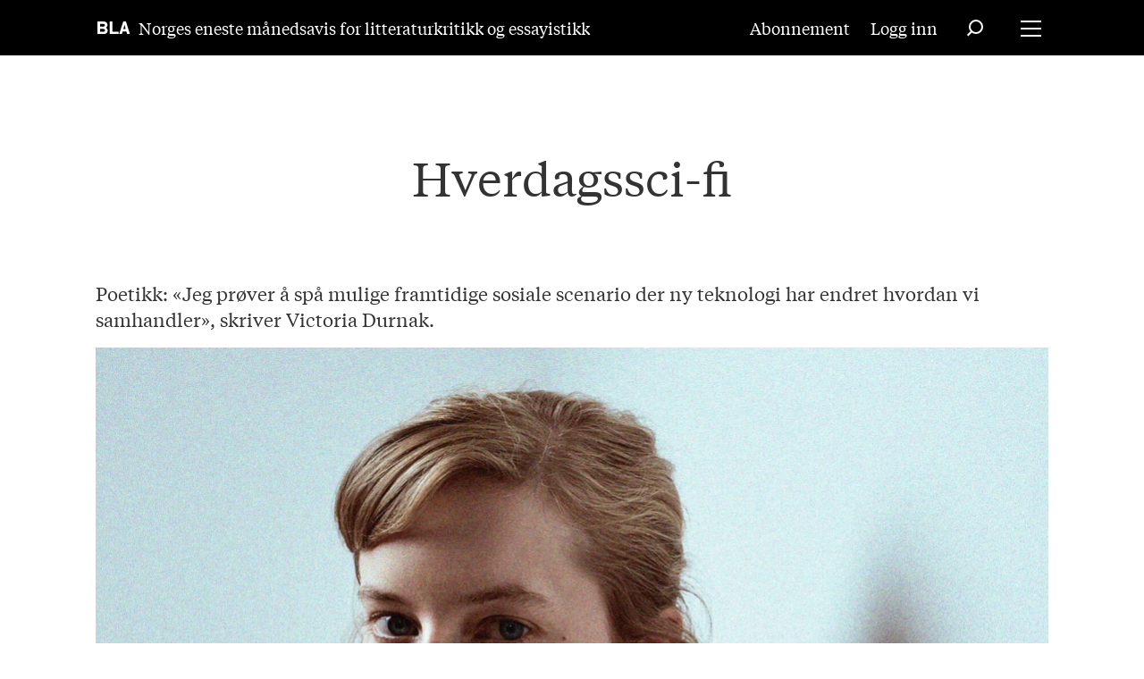

--- FILE ---
content_type: text/html; charset=UTF-8
request_url: https://www.blabla.no/poetikk/hverdagssci-fi/114025
body_size: 11810
content:
<!DOCTYPE html>
<html lang="nb-NO" dir="ltr" class="resp_fonts">

    <head>
                
                <script type="module">
                    import { ClientAPI } from '/view-resources/baseview/public/common/ClientAPI/index.js?v=1768293024-L4';
                    window.labClientAPI = new ClientAPI({
                        pageData: {
                            url: 'https://www.blabla.no/poetikk/hverdagssci-fi/114025',
                            pageType: 'article',
                            pageId: '114025',
                            section: 'spalter',
                            title: 'Hverdagssci-fi',
                            seotitle: 'Hverdagssci-fi',
                            sometitle: 'Hverdagssci-fi',
                            description: 'Poetikk: «Jeg prøver å spå mulige framtidige sosiale scenario der ny teknologi har endret hvordan vi samhandler», skriver Victoria Durnak.',
                            seodescription: 'Poetikk: «Jeg prøver å spå mulige framtidige sosiale scenario der ny teknologi har endret hvordan vi samhandler», skriver Victoria Durnak.',
                            somedescription: 'Poetikk: «Jeg prøver å spå mulige framtidige sosiale scenario der ny teknologi har endret hvordan vi samhandler», skriver Victoria Durnak.',
                            device: 'desktop',
                            cmsVersion: '4.2.15',
                            contentLanguage: 'nb-NO',
                            published: '2022-10-28T14:31:00.000Z',
                            tags: ["poetikk", "spalter"],
                            bylines: ["Victoria Durnak"],
                            site: {
                                domain: 'https://www.blabla.no',
                                id: '2',
                                alias: 'blabla'
                            }
                            // Todo: Add paywall info ...
                        },
                        debug: false
                    });
                </script>

                <title>Hverdagssci-fi</title>
                <meta name="title" content="Hverdagssci-fi">
                <meta name="description" content="Poetikk: «Jeg prøver å spå mulige framtidige sosiale scenario der ny teknologi har endret hvordan vi samhandler», skriver Victoria Durnak.">
                <meta http-equiv="Content-Type" content="text/html; charset=utf-8">
                <link rel="canonical" href="https://www.blabla.no/poetikk/hverdagssci-fi/114025">
                <meta name="viewport" content="width=device-width, initial-scale=1">
                
                <meta property="og:type" content="article">
                <meta property="og:title" content="(+) Hverdagssci-fi">
                <meta property="og:description" content="Poetikk: «Jeg prøver å spå mulige framtidige sosiale scenario der ny teknologi har endret hvordan vi samhandler», skriver Victoria Durnak.">
                <meta property="article:published_time" content="2022-10-28T14:31:00.000Z">
                <meta property="article:modified_time" content="2022-10-28T14:31:41.000Z">
                <meta property="article:author" content="Victoria Durnak">
                <meta property="article:tag" content="poetikk">
                <meta property="article:tag" content="spalter">
                <meta property="og:image" content="https://image.blabla.no/114027.jpg?imageId=114027&x=0&y=18.348623853211&cropw=100&croph=22.62996941896&panox=0&panoy=18.348623853211&panow=100&panoh=22.62996941896&width=1200&height=683">
                <meta property="og:image:width" content="1200">
                <meta property="og:image:height" content="684">
                <meta name="twitter:card" content="summary_large_image">
                
                <meta name="twitter:title" content="(+) Hverdagssci-fi">
                <meta name="twitter:description" content="Poetikk: «Jeg prøver å spå mulige framtidige sosiale scenario der ny teknologi har endret hvordan vi samhandler», skriver Victoria Durnak.">
                <meta name="twitter:image" content="https://image.blabla.no/114027.jpg?imageId=114027&x=0&y=18.348623853211&cropw=100&croph=22.62996941896&panox=0&panoy=18.348623853211&panow=100&panoh=22.62996941896&width=1200&height=683">
                <link rel="alternate" type="application/json+oembed" href="https://www.blabla.no/poetikk/hverdagssci-fi/114025?lab_viewport=oembed">

                
                <script data-ad-client="ca-pub-3127333977486705" async src="https://pagead2.googlesyndication.com/pagead/js/adsbygoogle.js"></script>
                
                
                <meta property="og:url" content="https://www.blabla.no/poetikk/hverdagssci-fi/114025">
                        <link type="image/svg+xml" rel="icon" href="/view-resources/dachser2/public/blabla/BLA-logo-black.svg">
                        <link type="image/png" rel="icon" sizes="32x32" href="/view-resources/dachser2/public/blabla/favicon_32x32.png">
                        <link type="image/png" rel="icon" sizes="96x96" href="/view-resources/dachser2/public/blabla/favicon_96x96.png">
                        <link type="image/png" rel="apple-touch-icon" sizes="120x120" href="/view-resources/dachser2/public/blabla/favicon_120x120.png">
                        <link type="image/png" rel="apple-touch-icon" sizes="180x180" href="/view-resources/dachser2/public/blabla/favicon_180x180.png">
                    
                <link rel="stylesheet" href="/view-resources/view/css/grid.css?v=1768293024-L4">
                <link rel="stylesheet" href="/view-resources/view/css/main.css?v=1768293024-L4">
                <link rel="stylesheet" href="/view-resources/view/css/colors.css?v=1768293024-L4">
                <link rel="stylesheet" href="/view-resources/view/css/print.css?v=1768293024-L4" media="print">
                <link rel="stylesheet" href="/view-resources/view/css/foundation-icons/foundation-icons.css?v=1768293024-L4">
                <link rel="stylesheet" href="/view-resources/view/css/site/blabla.css?v=1768293024-L4">
                <style data-key="background_colors">
                    .bg-primary {background-color: rgba(0,0,0,1);color: #fff;}.bg-secondary {background-color: rgba(224,54,0,1);color: #fff;}.bg-tertiary {background-color: rgba(249,249,249,1);}@media (max-width: 1023px) { .color_mobile_bg-primary {background-color: rgba(0,0,0,1);}}@media (max-width: 1023px) { .color_mobile_bg-secondary {background-color: rgba(224,54,0,1);}}@media (max-width: 1023px) { .color_mobile_bg-tertiary {background-color: rgba(249,249,249,1);}}
                </style>
                <style data-key="background_colors_opacity">
                    .bg-primary.op-bg_20 {background-color: rgba(0, 0, 0, 0.2);color: #fff;}.bg-primary.op-bg_40 {background-color: rgba(0, 0, 0, 0.4);color: #fff;}.bg-primary.op-bg_60 {background-color: rgba(0, 0, 0, 0.6);color: #fff;}.bg-primary.op-bg_80 {background-color: rgba(0, 0, 0, 0.8);color: #fff;}.bg-secondary.op-bg_20 {background-color: rgba(224, 54, 0, 0.2);color: #fff;}.bg-secondary.op-bg_40 {background-color: rgba(224, 54, 0, 0.4);color: #fff;}.bg-secondary.op-bg_60 {background-color: rgba(224, 54, 0, 0.6);color: #fff;}.bg-secondary.op-bg_80 {background-color: rgba(224, 54, 0, 0.8);color: #fff;}.bg-tertiary.op-bg_20 {background-color: rgba(249, 249, 249, 0.2);}.bg-tertiary.op-bg_40 {background-color: rgba(249, 249, 249, 0.4);}.bg-tertiary.op-bg_60 {background-color: rgba(249, 249, 249, 0.6);}.bg-tertiary.op-bg_80 {background-color: rgba(249, 249, 249, 0.8);}@media (max-width: 1023px) { .color_mobile_bg-primary.op-bg_20 {background-color: rgba(0, 0, 0, 0.2);}}@media (max-width: 1023px) { .color_mobile_bg-primary.op-bg_40 {background-color: rgba(0, 0, 0, 0.4);}}@media (max-width: 1023px) { .color_mobile_bg-primary.op-bg_60 {background-color: rgba(0, 0, 0, 0.6);}}@media (max-width: 1023px) { .color_mobile_bg-primary.op-bg_80 {background-color: rgba(0, 0, 0, 0.8);}}@media (max-width: 1023px) { .color_mobile_bg-secondary.op-bg_20 {background-color: rgba(224, 54, 0, 0.2);}}@media (max-width: 1023px) { .color_mobile_bg-secondary.op-bg_40 {background-color: rgba(224, 54, 0, 0.4);}}@media (max-width: 1023px) { .color_mobile_bg-secondary.op-bg_60 {background-color: rgba(224, 54, 0, 0.6);}}@media (max-width: 1023px) { .color_mobile_bg-secondary.op-bg_80 {background-color: rgba(224, 54, 0, 0.8);}}@media (max-width: 1023px) { .color_mobile_bg-tertiary.op-bg_20 {background-color: rgba(249, 249, 249, 0.2);}}@media (max-width: 1023px) { .color_mobile_bg-tertiary.op-bg_40 {background-color: rgba(249, 249, 249, 0.4);}}@media (max-width: 1023px) { .color_mobile_bg-tertiary.op-bg_60 {background-color: rgba(249, 249, 249, 0.6);}}@media (max-width: 1023px) { .color_mobile_bg-tertiary.op-bg_80 {background-color: rgba(249, 249, 249, 0.8);}}
                </style>
                <style data-key="border_colors">
                    .border-bg-primary {border-color: rgba(0,0,0,1) !important;}.border-bg-secondary {border-color: rgba(224,54,0,1) !important;}.border-bg-tertiary {border-color: rgba(249,249,249,1) !important;}@media (max-width: 1023px) { .mobile_border-bg-primary {border-color: rgba(0,0,0,1) !important;}}@media (max-width: 1023px) { .mobile_border-bg-secondary {border-color: rgba(224,54,0,1) !important;}}@media (max-width: 1023px) { .mobile_border-bg-tertiary {border-color: rgba(249,249,249,1) !important;}}
                </style>
                <style data-key="font_colors">
                    .primary {color: rgba(0,0,0,1) !important;}.secondary {color: rgba(255,255,255,1) !important;}.tertiary {color: rgba(224,54,0,1) !important;}@media (max-width: 1023px) { .color_mobile_primary {color: rgba(0,0,0,1) !important;}}@media (max-width: 1023px) { .color_mobile_secondary {color: rgba(255,255,255,1) !important;}}@media (max-width: 1023px) { .color_mobile_tertiary {color: rgba(224,54,0,1) !important;}}
                </style>
                <style data-key="image_gradient">
                    .image-gradient-bg-primary .img:after {background-image: linear-gradient(to bottom, transparent 50%, rgba(0,0,0,1));content: "";position: absolute;top: 0;left: 0;right: 0;bottom: 0;pointer-events: none;}.image-gradient-bg-secondary .img:after {background-image: linear-gradient(to bottom, transparent 50%, rgba(224,54,0,1));content: "";position: absolute;top: 0;left: 0;right: 0;bottom: 0;pointer-events: none;}.image-gradient-bg-tertiary .img:after {background-image: linear-gradient(to bottom, transparent 50%, rgba(249,249,249,1));content: "";position: absolute;top: 0;left: 0;right: 0;bottom: 0;pointer-events: none;}@media (max-width: 1023px) { .color_mobile_image-gradient-bg-primary .img:after {background-image: linear-gradient(to bottom, transparent 50%, rgba(0,0,0,1));content: "";position: absolute;top: 0;left: 0;right: 0;bottom: 0;pointer-events: none;}}@media (max-width: 1023px) { .color_mobile_image-gradient-bg-secondary .img:after {background-image: linear-gradient(to bottom, transparent 50%, rgba(224,54,0,1));content: "";position: absolute;top: 0;left: 0;right: 0;bottom: 0;pointer-events: none;}}@media (max-width: 1023px) { .color_mobile_image-gradient-bg-tertiary .img:after {background-image: linear-gradient(to bottom, transparent 50%, rgba(249,249,249,1));content: "";position: absolute;top: 0;left: 0;right: 0;bottom: 0;pointer-events: none;}}.image-gradient-bg-primary.image-gradient-left .img:after {background-image: linear-gradient(to left, transparent 50%, rgba(0,0,0,1));}.image-gradient-bg-secondary.image-gradient-left .img:after {background-image: linear-gradient(to left, transparent 50%, rgba(224,54,0,1));}.image-gradient-bg-tertiary.image-gradient-left .img:after {background-image: linear-gradient(to left, transparent 50%, rgba(249,249,249,1));}@media (max-width: 1023px) { .color_mobile_image-gradient-bg-primary.image-gradient-left .img:after {background-image: linear-gradient(to left, transparent 50%, rgba(0,0,0,1));}}@media (max-width: 1023px) { .color_mobile_image-gradient-bg-secondary.image-gradient-left .img:after {background-image: linear-gradient(to left, transparent 50%, rgba(224,54,0,1));}}@media (max-width: 1023px) { .color_mobile_image-gradient-bg-tertiary.image-gradient-left .img:after {background-image: linear-gradient(to left, transparent 50%, rgba(249,249,249,1));}}.image-gradient-bg-primary.image-gradient-right .img:after {background-image: linear-gradient(to right, transparent 50%, rgba(0,0,0,1));}.image-gradient-bg-secondary.image-gradient-right .img:after {background-image: linear-gradient(to right, transparent 50%, rgba(224,54,0,1));}.image-gradient-bg-tertiary.image-gradient-right .img:after {background-image: linear-gradient(to right, transparent 50%, rgba(249,249,249,1));}@media (max-width: 1023px) { .color_mobile_image-gradient-bg-primary.image-gradient-right .img:after {background-image: linear-gradient(to right, transparent 50%, rgba(0,0,0,1));}}@media (max-width: 1023px) { .color_mobile_image-gradient-bg-secondary.image-gradient-right .img:after {background-image: linear-gradient(to right, transparent 50%, rgba(224,54,0,1));}}@media (max-width: 1023px) { .color_mobile_image-gradient-bg-tertiary.image-gradient-right .img:after {background-image: linear-gradient(to right, transparent 50%, rgba(249,249,249,1));}}.image-gradient-bg-primary.image-gradient-top .img:after {background-image: linear-gradient(to top, transparent 50%, rgba(0,0,0,1));}.image-gradient-bg-secondary.image-gradient-top .img:after {background-image: linear-gradient(to top, transparent 50%, rgba(224,54,0,1));}.image-gradient-bg-tertiary.image-gradient-top .img:after {background-image: linear-gradient(to top, transparent 50%, rgba(249,249,249,1));}@media (max-width: 1023px) { .color_mobile_image-gradient-bg-primary.image-gradient-top .img:after {background-image: linear-gradient(to top, transparent 50%, rgba(0,0,0,1));}}@media (max-width: 1023px) { .color_mobile_image-gradient-bg-secondary.image-gradient-top .img:after {background-image: linear-gradient(to top, transparent 50%, rgba(224,54,0,1));}}@media (max-width: 1023px) { .color_mobile_image-gradient-bg-tertiary.image-gradient-top .img:after {background-image: linear-gradient(to top, transparent 50%, rgba(249,249,249,1));}}
                </style>
                <style data-key="custom_css_variables">
                :root {
                    --lab_page_width: 1088px;
                    --lab_columns_gutter: 11px;
                    --space-top: ;
                    --space-top-adnuntiusAd: ;
                }

                @media(max-width: 767px) {
                    :root {
                        --lab_columns_gutter: 10px;
                    }
                }

                @media(min-width: 767px) {
                    :root {
                    }
                }
                </style>
<script src="/view-resources/public/common/JWTCookie.js?v=1768293024-L4"></script>
<script src="/view-resources/public/common/Paywall.js?v=1768293024-L4"></script>
                <script>
                window.Dac = window.Dac || {};
                (function () {
                    if (navigator) {
                        window.Dac.clientData = {
                            language: navigator.language,
                            userAgent: navigator.userAgent,
                            innerWidth: window.innerWidth,
                            innerHeight: window.innerHeight,
                            deviceByMediaQuery: getDeviceByMediaQuery(),
                            labDevice: 'desktop', // Device from labrador
                            device: 'desktop', // Device from varnish
                            paywall: {
                                isAuthenticated: isPaywallAuthenticated(),
                                toggleAuthenticatedContent: toggleAuthenticatedContent,
                                requiredProducts: [],
                            },
                            page: {
                                id: '114025',
                                extId: ''
                            },
                            siteAlias: 'blabla',
                            debug: window.location.href.includes('debug=1')
                        };
                        function getDeviceByMediaQuery() {
                            if (window.matchMedia('(max-width: 767px)').matches) return 'mobile';
                            if (window.matchMedia('(max-width: 1023px)').matches) return 'tablet';
                            return 'desktop';
                        }

                        function isPaywallAuthenticated() {
                            if (window.Dac && window.Dac.JWTCookie) {
                                var JWTCookie = new Dac.JWTCookie({ debug: false });
                                return JWTCookie.isAuthenticated();
                            }
                            return false;
                        }

                        function toggleAuthenticatedContent(settings) {
                            if (!window.Dac || !window.Dac.Paywall) {
                                return;
                            }
                            var Paywall = new Dac.Paywall();
                            var updateDOM = Paywall.updateDOM;

                            if(settings && settings.displayUserName) {
                                var userName = Paywall.getUserName().then((userName) => {
                                    updateDOM(userName !== false, userName, settings.optionalGreetingText);
                                });
                            } else {
                                updateDOM(window.Dac.clientData.paywall.isAuthenticated);
                            }
                        }
                    }
                }());
                </script>

                    <script type="module" src="/view-resources/baseview/public/common/baseview/moduleHandlers.js?v=1768293024-L4" data-cookieconsent="ignore"></script>
<!-- Global site tag (gtag.js) - Google Analytics -->
<script async src="https://www.googletagmanager.com/gtag/js?id=G-XYKP38DBST"></script>
<script>
    window.dataLayer = window.dataLayer || [];
    function gtag(){dataLayer.push(arguments);}
    gtag('js', new Date());
    gtag('config', 'G-XYKP38DBST');
</script>
                        <script async src="https://securepubads.g.doubleclick.net/tag/js/gpt.js"></script>
                        <script>
                            window.googletag = window.googletag || {cmd: []};

                            googletag.cmd.push(function() {
                                var handleAsTablet = (Dac.clientData.device === 'tablet' || Dac.clientData.innerWidth < 1316);

                                if (!(handleAsTablet && '' === 'true')) {
                                    googletag
                                        .defineSlot('/22760273153/toppbanner', [[970,250], [980,150], [980,300]], 'toppbanner')
                                        .addService(googletag.pubads());
                                }
                                if (!(handleAsTablet && 'true' === 'true')) {
                                    googletag
                                        .defineSlot('/22760273153/hoyre_skyskraper', [[180,500], [160,600], [300,600]], 'hoyre_skyskraper')
                                        .addService(googletag.pubads());
                                }

                                googletag.pubads().setTargeting("env", "prod");
                                googletag.pubads().setTargeting("site", "blabla");
                                googletag.pubads().setTargeting("section", "spalter");
                                googletag.pubads().setTargeting("context", "article");
                                googletag.pubads().setTargeting("tags", "poetikk,spalter");

                                var useLadyLoading = true || false;
                                if (useLadyLoading) {
                                    googletag.pubads().enableLazyLoad({
                                        fetchMarginPercent: 150 || 150, // Fetch ad content when it is within 1.5 viewports of the visible area
                                        renderMarginPercent: 150 || 150,  // Render ads when they are within 1.5 viewports of the visible area
                                        mobileScaling: 2.0
                                    });
                                }
                                
                                googletag.pubads().enableSingleRequest();
                                googletag.pubads().collapseEmptyDivs();
                                googletag.enableServices();
                            });
                        </script>
                <style id="dachser-vieweditor-styles">
                    .byline { font-family: "Helvetica"; font-weight: 400; font-style: normal; }
                    body { font-family: "Tiempos"; font-weight: 400; font-style: normal; }
                    article .meta .dates { font-family: "Helvetica"; font-weight: 400; font-style: normal; }
                    .bodytext > h2, .bodytext > h3 { font-family: "Helvetica"; font-weight: 400; font-style: normal; }
                    .font-Tiempos { font-family: "Tiempos" !important; }
                    .font-Tiempos.font-weight-normal { font-weight: 400 !important; }
                    .font-Helvetica { font-family: "Helvetica" !important; }
                    .font-Helvetica.font-weight-normal { font-weight: 400 !important; }
                </style>
                <style id="css_variables"></style>
                <script>
                    window.dachserData = {
                        _data: {},
                        _instances: {},
                        get: function(key) {
                            return dachserData._data[key] || null;
                        },
                        set: function(key, value) {
                            dachserData._data[key] = value;
                        },
                        push: function(key, value) {
                            if (!dachserData._data[key]) {
                                dachserData._data[key] = [];
                            }
                            dachserData._data[key].push(value);
                        },
                        setInstance: function(key, identifier, instance) {
                            if (!dachserData._instances[key]) {
                                dachserData._instances[key] = {};
                            }
                            dachserData._instances[key][identifier] = instance;
                        },
                        getInstance: function(key, identifier) {
                            return dachserData._instances[key] ? dachserData._instances[key][identifier] || null : null;
                        },
                        reflow: () => {}
                    };
                </script>
                

                <script type="application/ld+json">
                [{"@context":"http://schema.org","@type":"WebSite","name":"Blabla","url":"https://www.blabla.no"},{"@context":"https://schema.org","@type":"NewsArticle","headline":"Hverdagssci-fi","description":"Poetikk: «Jeg prøver å spå mulige framtidige sosiale scenario der ny teknologi har endret hvordan vi samhandler», skriver Victoria Durnak.","mainEntityOfPage":{"@id":"https://www.blabla.no/poetikk/hverdagssci-fi/114025"},"availableLanguage":[{"@type":"Language","alternateName":"nb-NO"}],"image":["https://image.blabla.no/?imageId=114027&width=1200"],"keywords":"poetikk, spalter","author":[{"@type":"Person","name":"Victoria Durnak"}],"publisher":{"@type":"Organization","name":"Blabla","logo":{"@type":"ImageObject","url":"/view-resources/dachser2/public/blabla/BLA-logo-white.svg"}},"datePublished":"2022-10-28T14:31:00.000Z","dateModified":"2022-10-28T14:31:41.000Z","isAccessibleForFree":true,"hasPart":{"@type":"WebPageElement","isAccessibleForFree":false,"cssSelector":".teaserContent"}}]
                </script>                
                <script src="https://assets.mailmojo.no/sdk.js" data-token="fljiPK1K9zcaRSjtzhK0Q0pfzHZbGL" async></script>
                
                



        <meta property="article:section" content="spalter">
<script>
var k5aMeta = { "paid": 1, "paywall": (Dac.clientData.paywall.isAuthenticated ? "open" : "hard"), "author": ["Victoria Durnak"], "tag": ["poetikk", "spalter"], "title": "Hverdagssci-fi", "teasertitle": "Hverdagssci-fi", "kicker": "", "url": "https://www.blabla.no/a/114025", "login": (Dac.clientData.paywall.isAuthenticated ? 1 : 0), "subscriber": (Dac.clientData.paywall.isAuthenticated ? 1 : 0), "subscriberId": (Dac.clientData.subscriberId ? `"${ Dac.clientData.subscriberId }"` : "") };
</script>
                <script src="//cl.k5a.io/6156b8c81b4d741e051f44c2.js" async></script>


        <style>
            :root {
                
                
            }
        </style>
        
        
    </head>

    <body class="l4 article site_blabla pagestyle_centered section_spalter has-paywall"
        
        
        >

        
        <script>
        document.addEventListener("DOMContentLoaded", (event) => {
            setScrollbarWidth();
            window.addEventListener('resize', setScrollbarWidth);
        });
        function setScrollbarWidth() {
            const root = document.querySelector(':root');
            const width = (window.innerWidth - document.body.offsetWidth < 21) ? window.innerWidth - document.body.offsetWidth : 15;
            root.style.setProperty('--lab-scrollbar-width', `${ width }px`);
        }
        </script>

        
        <a href="#main" class="skip-link">Jump to main content</a>

        <header class="pageElement pageHeader">
    <div class="section mainline grid-fixed grid-align-center">
    <div class="row grid-align-center">
<figure class="logo">
    <a href=" //blabla.no" aria-label="Gå til forside">
        <img src="/view-resources/dachser2/public/blabla/BLA-logo-white.svg"
            alt="Gå til forside. Logo, blabla.no"
            
            >
    </a>
</figure>
<p class="text dac-hidden-desktop-down">Norges eneste månedsavis for litteraturkritikk og essayistikk</p>
<nav class="navigation mainMenu grid-justify-end grid">
	<ul class="menu-list">
			<li class="first-list-item ">
				<a href="https://tekstallmenningen.no/butikk/kunst-kultur/bokvennen-litteraer-avis-2025-10-11/subscribe/" target="_self">Abonnement</a>
			</li>
			<li class="first-list-item dac-paywall-not-authenticated">
				<a href="https://api.blabla.no/paywall/update?&siteAlias=blabla&&siteId=2&contentUrl=https://www.blabla.no/" target="_self">Logg inn</a>
			</li>
	</ul>
</nav>



	<script>
		(function () {
			const menuLinks = document.querySelectorAll(`nav.mainMenu ul li a`);
			for (let i = 0; i < menuLinks.length; i++) {
				const link = menuLinks[i].pathname;
				if (link === window.location.pathname) {
					menuLinks[i].parentElement.classList.add('lab-link-active');
				} else {
					menuLinks[i].parentElement.classList.remove('lab-link-active');
				}
			}
		})();
	</script>

<div data-id="pageElements-7" class="search to-be-expanded">

        <button class="search-button search-expander" aria-label="Søk"  aria-expanded="false" aria-controls="search-input-7" >
                <i class="open fi-magnifying-glass"></i>
                <i class="close fi-x"></i>
        </button>

    <form class="search-container" action="/cse" method="get" role="search">
        <label for="search-input-7" class="visuallyhidden">Søk</label>
        <input type="text" id="search-input-7" name="q" placeholder="Søk...">
    </form>
</div>

        <script>
            // Do the check for the search button inside the if statement, so we don't set a global const if there are multiple search buttons
            if (document.querySelector('[data-id="pageElements-7"] .search-button')) {
                // Now we can set a const that is only available inside the if scope
                const searchButton = document.querySelector('[data-id="pageElements-7"] .search-button');
                searchButton.addEventListener('click', (event) => {
                    event.preventDefault();
                    event.stopPropagation();

                    // Toggle the expanded class on the search button and set the aria-expanded attribute.
                    searchButton.parentElement.classList.toggle('expanded');
                    searchButton.setAttribute('aria-expanded', searchButton.getAttribute('aria-expanded') === 'true' ? 'false' : 'true');
                    searchButton.setAttribute('aria-label', searchButton.getAttribute('aria-expanded') === 'true' ? 'Lukk søk' : 'Åpne søk');

                    // Set focus to the input. 
                    // This might be dodgy due to moving focus automatically, but we'll keep it in for now.
                    if (searchButton.getAttribute('aria-expanded') === 'true') {
                        document.getElementById('search-input-7').focus();
                    }
                }, false);
            }

            if (document.getElementById('bonusButton')) {
                document.getElementById('bonusButton').addEventListener('click', (event) => {
                    document.querySelector('[data-id="pageElements-7"] .search-container').submit();
                }, false);
            }

            /*
                There should probably be some sort of sorting of the elements, so that if the search button is to the right,
                the tab order should be the input before the button.
                This is a job for future me.
            */
        </script>
<div class="hamburger to-be-expanded" data-id="pageElements-8">
    <div class="positionRelative">
        <span class="hamburger-button hamburger-expander ">
            <button class="burger-btn" aria-label="Åpne meny" aria-expanded="false" aria-controls="hamburger-container" aria-haspopup="menu">
                    <i class="open fi-list"></i>
                    <i class="close fi-x"></i>
            </button>
        </span>
    </div>

        <div class="hamburger-container" id="hamburger-container">
            <div class="row">
<nav class="navigation dropdownMenu align-center">
	<ul class="menu-list">
			<li class="first-list-item dropdown-menu-column has-children">
				<span tabindex="0">Column 1</span>
				<ul class="children">
					<li class="">
						<a href="/tag/kritikk" target="_self">Kritikk</a>
					</li>
					<li class="">
						<a href="/tag/intervju" target="_self">Intervju</a>
					</li>
					<li class="">
						<a href="/tag/essay" target="_self">Essay</a>
					</li>
					<li class="">
						<a href="/les-bla" target="_self">Les BLA</a>
					</li>
					<li class="">
						<a href="/nyeste-utgave" target="_self">Nyeste utgave</a>
					</li>
				</ul>
			</li>
			<li class="first-list-item dropdown-menu-column has-children">
				<span tabindex="0">Column 2</span>
				<ul class="children">
					<li class="">
						<a href="https://tekstallmenningen-s4.azurewebsites.net/customer" target="_self">Min side</a>
					</li>
					<li class="">
						<a href="https://tekstallmenningen.no/butikk/kunst-kultur/bokvennen-litteraer-avis-2025-10-11/subscribe/" target="_blank">Abonnement</a>
					</li>
					<li class="">
						<a href="/annonser" target="_self">Annonser</a>
					</li>
					<li class="">
						<a href="/bla-podden" target="_self">BLA-podden</a>
					</li>
					<li class="">
						<a href="/om-bla" target="_self">Om BLA</a>
					</li>
				</ul>
			</li>
	</ul>
</nav>



	<script>
		(function () {
			const menuLinks = document.querySelectorAll(`nav.dropdownMenu ul li a`);
			for (let i = 0; i < menuLinks.length; i++) {
				const link = menuLinks[i].pathname;
				if (link === window.location.pathname) {
					menuLinks[i].parentElement.classList.add('lab-link-active');
				} else {
					menuLinks[i].parentElement.classList.remove('lab-link-active');
				}
			}
		})();
	</script>

<div data-id="pageElements-10" class="search visible">

        <button class="search-button" aria-label="Søk" >
                <i class="open fi-magnifying-glass"></i>
                <i class="close fi-x"></i>
        </button>

    <form class="search-container" action="/cse" method="get" role="search">
        <label for="search-input-10" class="visuallyhidden">Søk</label>
        <input type="text" id="search-input-10" name="q" placeholder="Søk...">
    </form>
</div>

    <script>
        if (document.querySelector('[data-id="pageElements-10"] .search-button')) {
            document.querySelector('[data-id="pageElements-10"] .search-button').addEventListener('click', (event) => {
                document.querySelector('[data-id="pageElements-10"] .search-container').submit();
            }, false);
        }
    </script>

            </div>
        </div>
</div>

<script>
    (function(){
        const burgerButton = document.querySelector('[data-id="pageElements-8"] .burger-btn');
        const dropdownCloseSection = document.querySelector('[data-id="pageElements-8"] .dropdown-close-section');

        function toggleDropdown() {
            // Toggle the expanded class and aria-expanded attribute
            document.querySelector('[data-id="pageElements-8"].hamburger.to-be-expanded').classList.toggle('expanded');
            burgerButton.setAttribute('aria-expanded', burgerButton.getAttribute('aria-expanded') === 'true' ? 'false' : 'true');
            burgerButton.setAttribute('aria-label', burgerButton.getAttribute('aria-expanded') === 'true' ? 'Lukk meny' : 'Åpne meny');

            // This doesn't seem to do anything? But there's styling dependent on it some places
            document.body.classList.toggle('hamburger-expanded');
        }

        // Called via the eventlistener - if the key is Escape, toggle the dropdown and remove the eventlistener
        function closeDropdown(e) {
            if(e.key === 'Escape') {
                toggleDropdown();
                // Set the focus back on the button when clicking escape, so the user can continue tabbing down
                // the page in a natural flow
                document.querySelector('[data-id="pageElements-8"] .burger-btn').focus();
                window.removeEventListener('keydown', closeDropdown);
            }
        }

        if(burgerButton) {
            burgerButton.addEventListener('click', function(e) {
                e.preventDefault();
                toggleDropdown();

                // If the menu gets expanded, add the eventlistener that will close it on pressing Escape
                // else, remove the eventlistener otherwise it will continue to listen for escape even if the menu is closed.
                if(document.querySelector('[data-id="pageElements-8"] .burger-btn').getAttribute('aria-expanded') === 'true') {
                    window.addEventListener('keydown', closeDropdown);
                } else {
                    window.removeEventListener('keydown', closeDropdown);
                }
            })
        }
        if (dropdownCloseSection) {
            dropdownCloseSection.addEventListener('click', function(e) {
                e.preventDefault();
                toggleDropdown();
            });
        }

        document.querySelectorAll('.hamburger .hamburger-expander, .hamburger .hamburger-container, .stop-propagation').forEach(function (element) {
            element.addEventListener('click', function (e) {
                e.stopPropagation();
            });
        });
    }());
</script>
</div>

</div>


    <script>
        (function () {
            if (!'IntersectionObserver' in window) { return;}

            var scrollEvents = scrollEvents || [];

            if (scrollEvents) {
                const domInterface = {
                    classList: {
                        remove: () => {},
                        add: () => {}
                    },
                    style: {
                        cssText: ''
                    }
                };
                scrollEvents.forEach(function(event) {
                    var callback = function (entries, observer) {
                        if (!entries[0]) { return; }
                        if (entries[0].isIntersecting) {
                            event.styles.forEach(function(item) {
                                (document.querySelector(item.selector) || domInterface).style.cssText = "";
                            });
                            event.classes.forEach(function(item) {
                                item.class.forEach(function(classname) {
                                    (document.querySelector(item.selector) || domInterface).classList.remove(classname);
                                });
                            });
                        } else {
                            event.styles.forEach(function(item) {
                                (document.querySelector(item.selector) || domInterface).style.cssText = item.style;
                            });
                            event.classes.forEach(function(item) {
                                item.class.forEach(function(classname) {
                                    (document.querySelector(item.selector) || domInterface).classList.add(classname);
                                });
                            });
                        }
                    };

                    var observer = new IntersectionObserver(callback, {
                        rootMargin: event.offset,
                        threshold: 1
                    });
                    var target = document.querySelector(event.target);
                    if (target) {
                        observer.observe(target);
                    }
                });
            }
        }());

        window.Dac.clientData.paywall.toggleAuthenticatedContent(); 
    </script>
</header>

        

        
                


        <section id="mainArticleSection" class="main article">
            <div data-element-guid="2a629f0a-9ba8-4fea-ca55-76fd1bc5876b" class="placeholder placement-top">
<div data-element-guid="a503400a-cd66-4ce5-814d-a9f9921750e8" class="column google-ad small-12 large-12 small-abs-12 large-abs-12"  style="">

        <span class="ad-label">Annonse</span>
        <div class="adunit" id="toppbanner" ></div>
        <script>
            googletag.cmd.push(function() {
                googletag.display('toppbanner');
            });
        </script>
</div>

</div>
            <main class="pageWidth">
                <article class=" "
                    
                >

                    <section class="main article k5a-article" id="main">

                            <div></div>
<script>
(function() {
    let windowUrl = window.location.href;
    windowUrl = windowUrl.substring(windowUrl.indexOf('?') + 1);
    let messageElement = document.querySelector('.shareableMessage');
    if (windowUrl && windowUrl.includes('code') && windowUrl.includes('expires')) {
        messageElement.style.display = 'block';
    } 
})();
</script>


                        <div data-element-guid="57e40f24-47bf-4531-ec8e-6e99e4be3b59" class="articleHeader column hasCaption">

    


    <h1 class="headline mainTitle t53 tm33 align-center mobile_text_align_align-center font-Tiempos" style="">Hverdagssci-fi</h1>
    <h2 class="subtitle align-left mobile_text_align_align-left font-Tiempos" style="">Poetikk: «Jeg prøver å spå mulige framtidige sosiale scenario der ny teknologi har endret hvordan vi samhandler», skriver Victoria Durnak.</h2>



    <div class="media">
            
            <figure data-element-guid="e8fdf554-fc9c-486c-9f2d-4e6cf352c87e" class="headerImage">
    <div class="img fullwidthTarget">
        <picture>
            <source srcset="https://image.blabla.no/114027.webp?imageId=114027&x=0.00&y=8.82&cropw=100.00&croph=45.72&width=2134&height=1464&format=webp" 
                width="1067"
                height="732"
                media="(min-width: 768px)"
                type="image/webp">    
            <source srcset="https://image.blabla.no/114027.webp?imageId=114027&x=0.00&y=8.82&cropw=100.00&croph=45.72&width=2134&height=1464&format=jpg" 
                width="1067"
                height="732"
                media="(min-width: 768px)"
                type="image/jpeg">    
            <source srcset="https://image.blabla.no/114027.webp?imageId=114027&x=0.00&y=8.82&cropw=100.00&croph=45.72&width=968&height=664&format=webp" 
                width="484"
                height="332"
                media="(max-width: 767px)"
                type="image/webp">    
            <source srcset="https://image.blabla.no/114027.webp?imageId=114027&x=0.00&y=8.82&cropw=100.00&croph=45.72&width=968&height=664&format=jpg" 
                width="484"
                height="332"
                media="(max-width: 767px)"
                type="image/jpeg">    
            <img src="https://image.blabla.no/114027.webp?imageId=114027&x=0.00&y=8.82&cropw=100.00&croph=45.72&width=968&height=664&format=jpg"
                width="484"
                height="332"
                title="Victoria Durnak"
                alt="" 
                
                style=""    
                >
        </picture>        
        
    </div>
    
</figure>

            
            
            
            
            
            
            
            
            
            
            
        <div class="floatingText"></div>
    </div>


    <div class="caption " data-showmore="Vis mer">
        <figcaption itemprop="caption" class="">Victoria Durnak</figcaption>
        <figcaption itemprop="author" class="" data-byline-prefix="">Marius Viken</figcaption>
    </div>





        <div data-element-guid="a5b7fa2a-c075-4b80-b105-ef679d5be658" class="meta">
    

    <div class="bylines">
        <div data-element-guid="acb27720-d517-4725-9d8b-73b5f37a7fe0" class="byline column" itemscope itemtype="http://schema.org/Person">
    
    <div class="content">
            
        <address class="name">

                <span class="lab-hidden-byline-name" itemprop="name">Victoria Durnak</span>
                    <span class="firstname ">Victoria</span>
                    <span class="lastname ">Durnak</span>

                <span class="lab-hidden-byline-name" itemprop="name">Victoria Durnak</span>
                    <span class="description ">forfatter og billedkunstner. Hun har utgitt to diktsamlinger og fem romaner på Flamme Forlag, der den siste, <i>Evelyns innboks</i>, kom ut i fjor. Durnak er i dag aktuell med gruppeutstillingen <i>Maskinen</i> er oss på MUNCH.</span>
        </address>
    </div>
</div>

        
    </div>
    
    <div class="dates">
    
        <span class="dateGroup datePublished">
            <span class="dateLabel">Publisert</span>
            <time datetime="2022-10-28T14:31:00.000Z" title="Publisert fredag 28. oktober 2022">fredag 28. oktober 2022</time>
        </span>
    </div>


    <div class="social">
            <a target="_blank" href="https://www.facebook.com/sharer.php?u=https%3A%2F%2Fwww.blabla.no%2Fpoetikk%2Fhverdagssci-fi%2F114025" class="fi-social-facebook" aria-label="Del på Facebook"></a>
            <a target="_blank" href="https://twitter.com/intent/tweet?url=https%3A%2F%2Fwww.blabla.no%2Fpoetikk%2Fhverdagssci-fi%2F114025" class="fi-social-twitter" aria-label="Del på X (Twitter)"></a>
    </div>



</div>

</div>


                        

                        
                        


                        

                        <div data-element-guid="a5b7fa2a-c075-4b80-b105-ef679d5be658" class="bodytext large-12 small-12 medium-12 teaserContent">
    
    

    

    

                        <div class="paywallTeaser column ">
    <div class="inner">
        <div class="header">
            <h3 class="lab-paywall-teaser-title">For å lese denne artikkelen må du ha abonnement på BLA.</h3>
            <h4><a class="login" href="https://api.blabla.no/paywall/update?&siteAlias=blabla&&siteId=2&contentUrl=https%3A%2F%2Fwww.blabla.no%2Fpoetikk%2Fhverdagssci-fi%2F114025">Allerede abonnent? Logg inn her</a></h4>
            
        </div>
            <div class="sales-pitch">
                <div class="sales-pitch-content-wrapper">
                    <h4 class="sales-pitch-title " style=""></h4>
                    <div class="sales-pitch-content " style="">
                        
                    </div>
                </div>
            </div>        <div class="offers">
            <div style="" class="offer ">
                <h4 class="lab-paywall-teaser-offer-title">Digitalt abonnement: 1 kr for en måned.<br>
Deretter 39 kr per måned.</h4>
                
                
                <p>
                    <a style="" class="lab-paywall-teaser-offer-button" href="https://api.blabla.no/paywall/order?providerUrl=https%3A%2F%2Ftekstallmenningen-s4.azurewebsites.net%2FSalesposter%3FtemplatePackageId%3D11bdd0d1-eb93-4864-940a-91599df467f5%26PTY%3D1%2C2%2C9%26LOGINWITH%3D0&siteAlias=blabla&&siteId=2&contentUrl=https%3A%2F%2Fwww.blabla.no%2Fpoetikk%2Fhverdagssci-fi%2F114025">KJØP</a>
                </p>
                
            </div>
            <div style="" class="offer ">
                <h4 class="lab-paywall-teaser-offer-title">Fysisk og digitalt abonnement: <br>
199 kr for tre måneder<br></h4>
                
                
                <p>
                    <a style="" class="lab-paywall-teaser-offer-button" href="https://api.blabla.no/paywall/order?providerUrl=https%3A%2F%2Ftekstallmenningen-s4.azurewebsites.net%2FSalesposter%3FtemplatePackageId%3De4f1a8d9-a832-4167-94ed-13a0db08f896%26PTY%3D1%2C2%2C9%26LOGINWITH%3D0&siteAlias=blabla&&siteId=2&contentUrl=https%3A%2F%2Fwww.blabla.no%2Fpoetikk%2Fhverdagssci-fi%2F114025">KJØP</a>
                </p>
                
            </div>
        </div>

        <div class="offersDescription">
            
        </div>

        <div class="nav">
            <p><a class="login" href="https://api.blabla.no/paywall/update?&siteAlias=blabla&&siteId=2&contentUrl=https%3A%2F%2Fwww.blabla.no%2Fpoetikk%2Fhverdagssci-fi%2F114025">Allerede abonnent? Logg inn her</a></p>
            <p><a class="login" href="https://api.blabla.no/paywall/update?&siteAlias=blabla&&siteId=2&contentUrl=https%3A%2F%2Fwww.blabla.no%2Fpoetikk%2Fhverdagssci-fi%2F114025"></a></p>
            <p><a class="login" href="https://tekstallmenningen-s4.azurewebsites.net/customer&siteAlias=blabla&&siteId=2&contentUrl=https%3A%2F%2Fwww.blabla.no%2Fpoetikk%2Fhverdagssci-fi%2F114025">Min side</a></p>
        </div>
    </div>
</div>

    
</div>


                        


                        
<div data-element-guid="a5b7fa2a-c075-4b80-b105-ef679d5be658" class="column articleFooter">
    <span class="tags">
        <a href="/tag/poetikk">poetikk</a>
        <a href="/tag/spalter">spalter</a>
    </span>
    
</div>



                    </section>
                    
                </article>
                <section class="related desktop-fullWidth mobile-fullWidth fullwidthTarget">
                <div data-element-guid="ee96104b-5270-48d9-fe2c-c3d28903b672" class="page-content"></div>

                </section>
            </main>
            
            <div data-element-guid="dca8d827-c3e0-4f38-c16a-23178086cf18" class="placeholder placement-right">
<div data-element-guid="f73d5c8b-3e07-49c8-8cbd-1b9dbd03e678" class="column google-ad small-12 large-12 small-abs-12 large-abs-12"  style="">

        <span class="ad-label">Annonse</span>
        <div class="adunit" id="hoyre_skyskraper" ></div>
        <script>
            googletag.cmd.push(function() {
                googletag.display('hoyre_skyskraper');
            });
        </script>
</div>

</div>
        </section>

            <template class="definitionTemplate">
                <div class="definitionPopup">
                    <div class="definitionInfo">
                        <p></p>
                        <span></span>
                        <button class="definitionClose">&#10005;</button>
                    </div>
                </div>
            </template>


        <script>
                (function(){
                    const audioPlayers = document.querySelectorAll('.dacInlineAudio');
                    for (const audioPlayer of audioPlayers) {
                        window.dachserData.push('audioInline', audioPlayer);
                    }

                    window.onload = function() {
                        if (window.Dac && window.Dac.Definition) {
                            const definition = new Dac.Definition();
                            definition.setup();   
                        }
                    };
                })();
        </script>
            <script>
                window.lab_article_data = window.lab_article_data || {};
                if (lab_article_data[114025]) {
                    lab_article_data[114025].tagsString = 'poetikk,spalter';
                    lab_article_data[114025].section = 'spalter';
                    lab_article_data[114025].pageType = 'article';
                } else {
                    lab_article_data[114025] = {
                        tagsString: 'poetikk,spalter'
                        , section: 'spalter'
                        , pageType: 'article'
                    };
                    
                }
            </script>

        

<footer class="page">
    <div data-element-guid="b5771424-13d8-47da-c409-9aa5ec545162" class="row-section bg-primary color_mobile_bg-primary hasContentPadding mobile-hasContentPadding" style="">
<div class="row small-12 large-12 bg-primary color_mobile_bg-primary hasContentPadding mobile-hasContentPadding" style=""><div data-element-guid="1e17041c-a055-4a2c-ce83-c8d1b0e74c41" class="column text_multiline small-12 large-5 small-abs-12 large-abs-5">
    
    <div class="content multiline bodytext bg-primary color_mobile_bg-primary hasContentPadding mobile-hasContentPadding"
        style="">
        <p><span class="font-weight-bold font-Helvetica" data-lab-font_weight_desktop="font-weight-bold" data-lab-fontface="Helvetica">BLA – Bokvennen litterær Avis</span><br>Universitetsgaten 14, 0164 Oslo<br>Pb. 6794 St. Olavs plass, 0130 Oslo<br>Kundeservice: 22 500 400<br>Sentralbord: 22 500 400<br><br><a href="https://www.facebook.com/bokvennen" aria-label="">Facebook</a><br><a href="https://mobile.twitter.com/bokvennen" aria-label="">Twitter</a><br><a href="https://www.instagram.com/bokvennen/" aria-label="">Instagram</a></p>
    </div>
</div><div data-element-guid="30121c0b-4b05-41ef-e6a2-0f5c19219f79" class="column text_multiline small-12 large-4 small-abs-12 large-abs-4">
    
    <div class="content multiline bodytext bg-primary color_mobile_bg-primary hasContentPadding mobile-hasContentPadding"
        style="">
        <p><span class="font-weight-bold font-Helvetica" data-lab-font_weight_desktop="font-weight-bold" data-lab-fontface="Helvetica">Redaktører</span><br>William S. Mørch og Eilif Guldvog Hartvedt<br><br><span class="font-weight-bold font-Helvetica" data-lab-font_weight_desktop="font-weight-bold" data-lab-fontface="Helvetica">Ansvarlig utgiver</span><br>Gunnar R. Totland<br><br><span class="font-weight-bold font-Helvetica" data-lab-font_weight_desktop="font-weight-bold" data-lab-fontface="Helvetica">Kontakt</span><br><a href="mailto:sigrid@solumbokvennen.no" aria-label="sigrid@solumbokvennen.no">william@solumbokvennen.no</a><br><a href="mailto:eirik@solumbokvennen.no" aria-label="eirik@solumbokvennen.no">eilif@solumbokvennen.no</a></p>
    </div>
</div><div data-element-guid="ee81a096-ddd0-4228-a101-21c95fe2159d" class="column text_multiline small-12 large-3 small-abs-12 large-abs-3">
    
    <div class="content multiline bodytext bg-primary color_mobile_bg-primary hasContentPadding mobile-hasContentPadding"
        style="">
        <p class="font-Helvetica font-weight-bold m-font-weight-bold" data-lab-fontface="Helvetica" data-lab-font_weight="font-weight-bold">Informasjon<br><a href="https://www.blabla.no/bla-podden" aria-label="" style="font-family: Tiempos;">BLA-podden</a><br><a href="https://www.blabla.no/annonser" aria-label="" style="font-family: Tiempos;">Annonseinformasjon</a><br><a href="https://www.blabla.no/abonnement" aria-label="" style="font-family: Tiempos;">Bli abonnent</a><br><a href="https://www.blabla.no/lossalg" aria-label="" style="font-family: Tiempos;">Løssalg</a><br><a href="https://www.blabla.no/cse?query=" aria-label="" style="font-family: Tiempos;">Arkiv</a><br><br><a href="https://www.blabla.no/personvern" aria-label="" style="font-family: Tiempos;">Personvern</a><br><a href="https://www.blabla.no/cookies" aria-label="" style="font-family: Tiempos;">Cookies</a></p>
    </div>
</div></div>
</div>

</footer>



<script src="/view-resources/baseview/public/common/build/baseview_dependencies_dom.js?v=1768293024-L4" data-cookieconsent="ignore"></script>

        <script>
            window.dachserData.handlers = {
                parallax: function(item) {
                    if (window.Dac && window.Dac.Parallax) {
                        new Dac.Parallax(item);
                    } else {
                        console.warn('parallax: Missing required class Dac.Parallax. Content will not animate.');
                    }
                },
                swipehelper: function(item) {
                    if (window.Dac && window.Dac.SwipeHelper) {
                        var element = document.querySelector(item.selector);
                        if (!element) {
                            console.warn('SwipeHelper: Missing element for selector: "' + item.selector + '".');
                            return null;
                        }
                        return new Dac.SwipeHelper(element, item);
                    } else {
                        console.warn('SwipeHelper: Missing required function Dac.SwipeHelper.');
                        return null;
                    } 
                },
                readprogress: function(item) {
                    if (window.Dac && window.Dac.ReadProgress) {
                        var element = document.querySelector(item.selector);
                        if (!element) {
                            console.warn('ReadProgress: Missing element for selector: "' + item.selector + '".');
                            return;
                        }
                        new Dac.ReadProgress(element, item);
                    } else {
                        console.warn('ReadProgress: Missing required function Dac.ReadProgress.');
                    } 
                },
                tabnavigation: function(item) {
                    if (window.Dac && window.Dac.TabNavigation) {
                        new Dac.TabNavigation(item);
                    } else {
                        console.warn('TabNavigation: Missing required function Dac.Tabnavigation.');
                    } 
                },
                elementattributetoggler: function(item) {
                    if (window.Dac && window.Dac.ElementAttributeToggler) {
                        new Dac.ElementAttributeToggler(item);
                    } else {
                        console.warn('ElementAttributeToggler: Missing required class Dac.ElementAttributeToggler.');
                    } 
                },
                articlelists: (item) => {
                    if (window.Dac && window.Dac.ArticleLists) {
                        new Dac.ArticleLists(item);
                    } else {
                        console.warn('ElementAttributeToggler: Missing required class Dac.ArticleLists.');
                    }
                }
            };

            window.dachserData.execute = () => {
            
                // Parallax
                // Register each element requiering js-animations
                const parallaxQueue = window.dachserData.get('parallax') || [];
                parallaxQueue.forEach(item => {
                    window.dachserData.handlers.parallax(item);
                });
            
                // SwipeHelper, used by several components like ArticleScroller etc.
                // Register each element using SwipeHelper:
                const swipehelperQueue = window.dachserData.get('swipehelper') || [];
                swipehelperQueue.forEach(item => {
                    window.dachserData.setInstance(
                        'swipehelper',
                        item.selector,
                        window.dachserData.handlers.swipehelper(item)
                    );
                });

                // ReadProgress
                const readprogressQueue = window.dachserData.get('readprogress') || [];
                readprogressQueue.forEach(item => {
                    window.dachserData.handlers.readprogress(item);
                });
            
                // Tab-navigation
                const tabnavigationQueue = window.dachserData.get('tabnavigation') || [];
                tabnavigationQueue.forEach(item => {
                    window.dachserData.handlers.tabnavigation(item);
                });

                // ElementAttributeToggler
                const elementAttributeTogglerQueue = window.dachserData.get('elementattributetoggler') || [];
                elementAttributeTogglerQueue.forEach(item => {
                    window.dachserData.handlers.elementattributetoggler(item);
                });

                const articlelistsQueue = window.dachserData.get('articlelists') || [];
                articlelistsQueue.forEach(item => {
                    window.dachserData.handlers.articlelists(item);
                });
            };

            (function () {

                window.dachserData.execute();
            
            }());
        </script>

            <div class="powered-by "><a href="https:&#x2F;&#x2F;labradorcms.com&#x2F;" target="_blank">Powered by Labrador CMS</a></div>


        
    </body>
</html>


--- FILE ---
content_type: text/html; charset=utf-8
request_url: https://www.google.com/recaptcha/api2/aframe
body_size: 265
content:
<!DOCTYPE HTML><html><head><meta http-equiv="content-type" content="text/html; charset=UTF-8"></head><body><script nonce="Rrt10bjUJavgBoCifHzoLQ">/** Anti-fraud and anti-abuse applications only. See google.com/recaptcha */ try{var clients={'sodar':'https://pagead2.googlesyndication.com/pagead/sodar?'};window.addEventListener("message",function(a){try{if(a.source===window.parent){var b=JSON.parse(a.data);var c=clients[b['id']];if(c){var d=document.createElement('img');d.src=c+b['params']+'&rc='+(localStorage.getItem("rc::a")?sessionStorage.getItem("rc::b"):"");window.document.body.appendChild(d);sessionStorage.setItem("rc::e",parseInt(sessionStorage.getItem("rc::e")||0)+1);localStorage.setItem("rc::h",'1768651252011');}}}catch(b){}});window.parent.postMessage("_grecaptcha_ready", "*");}catch(b){}</script></body></html>

--- FILE ---
content_type: image/svg+xml
request_url: https://www.blabla.no/view-resources/dachser2/public/blabla/Twitter.svg
body_size: 649
content:
<svg width="24" height="24" viewBox="0 0 24 24" fill="none" xmlns="http://www.w3.org/2000/svg">
<circle cx="11.7015" cy="11.7015" r="11.7015" fill="black"/>
<g clip-path="url(#clip0_162_1610)">
<path d="M9.96478 17.2749C15.1405 17.2749 17.9722 12.9858 17.9722 9.26751C17.9722 9.14693 17.9695 9.02368 17.9641 8.9031C18.515 8.50473 18.9904 8.0113 19.3679 7.44599C18.8549 7.67424 18.3102 7.82331 17.7525 7.88811C18.3397 7.53609 18.7794 6.98307 18.9901 6.33159C18.4376 6.65901 17.8334 6.88998 17.2034 7.01459C16.7789 6.56355 16.2177 6.26491 15.6064 6.16484C14.9952 6.06477 14.368 6.16884 13.8219 6.46097C13.2757 6.75309 12.841 7.217 12.5849 7.78097C12.3289 8.34494 12.2657 8.97755 12.4053 9.58101C11.2866 9.52487 10.1922 9.23427 9.19299 8.72803C8.19381 8.2218 7.31218 7.51124 6.60524 6.64241C6.24593 7.2619 6.13598 7.99495 6.29774 8.69259C6.45949 9.39022 6.88081 10.0001 7.47607 10.3983C7.02919 10.3841 6.59209 10.2637 6.2009 10.0472V10.0821C6.2005 10.7322 6.42525 11.3624 6.83694 11.8655C7.24863 12.3686 7.82186 12.7137 8.45918 12.8419C8.04521 12.9552 7.61073 12.9717 7.18936 12.8902C7.3692 13.4493 7.71911 13.9383 8.19024 14.2889C8.66137 14.6396 9.23022 14.8344 9.81741 14.8462C8.82054 15.6293 7.58912 16.054 6.32148 16.052C6.09667 16.0516 5.87209 16.0379 5.64893 16.0107C6.93671 16.8369 8.43476 17.2757 9.96478 17.2749Z" fill="white"/>
</g>
<defs>
<clipPath id="clip0_162_1610">
<rect width="13.719" height="13.719" fill="white" transform="translate(5.64893 4.84204)"/>
</clipPath>
</defs>
</svg>


--- FILE ---
content_type: image/svg+xml
request_url: https://www.blabla.no/view-resources/dachser2/public/blabla/Facebook.svg
body_size: 257
content:
<svg width="24" height="24" viewBox="0 0 24 24" fill="none" xmlns="http://www.w3.org/2000/svg">
<g clip-path="url(#clip0_162_1645)">
<path d="M24 11.9028C24 5.55155 18.6274 0.402832 12 0.402832C5.37258 0.402832 0 5.55155 0 11.9028C0 17.6427 4.3882 22.4004 10.125 23.2631V15.227H7.07812V11.9028H10.125V9.36924C10.125 6.48705 11.9166 4.89502 14.6576 4.89502C15.9701 4.89502 17.3438 5.11963 17.3438 5.11963V7.94971H15.8306C14.34 7.94971 13.875 8.83624 13.875 9.74658V11.9028H17.2031L16.6711 15.227H13.875V23.2631C19.6118 22.4004 24 17.6427 24 11.9028Z" fill="black"/>
</g>
<defs>
<clipPath id="clip0_162_1645">
<rect width="24" height="23" fill="white" transform="translate(0 0.402832)"/>
</clipPath>
</defs>
</svg>
